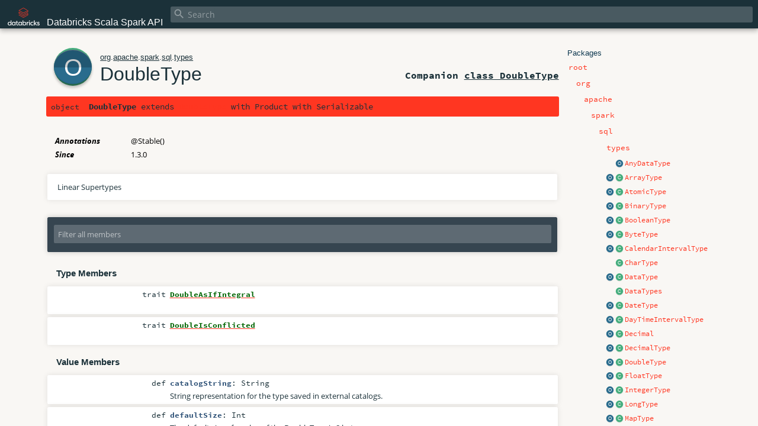

--- FILE ---
content_type: text/html
request_url: https://api-docs.databricks.com/scala/spark/latest/org/apache/spark/sql/types/DoubleType$.html
body_size: 6332
content:
<!DOCTYPE html >
<html>
        <head><script async src="https://www.googletagmanager.com/gtag/js?id=G-7CELSKZHYJ"></script> <script> 

   window.dataLayer = window.dataLayer || []; 

   function gtag(){dataLayer.push(arguments);} 

   gtag('js', new Date()); 

   gtag('config', 'G-7CELSKZHYJ'); 

</script>
          <meta http-equiv="X-UA-Compatible" content="IE=edge" />
          <meta name="viewport" content="width=device-width, initial-scale=1.0, maximum-scale=1.0, user-scalable=no" />
          <title>Databricks Scala Spark API   - org.apache.spark.sql.types.DoubleType</title>
          <meta name="description" content="Databricks Scala Spark API  - org.apache.spark.sql.types.DoubleType" />
          <meta name="keywords" content="Databricks Scala Spark API  org.apache.spark.sql.types.DoubleType" />
          <meta http-equiv="content-type" content="text/html; charset=UTF-8" />
          
      
      <link href="../../../../../lib/index.css" media="screen" type="text/css" rel="stylesheet" />
      <link href="../../../../../lib/template.css" media="screen" type="text/css" rel="stylesheet" />
      <link href="../../../../../lib/diagrams.css" media="screen" type="text/css" rel="stylesheet" id="diagrams-css" />
      <script type="text/javascript" src="../../../../../lib/jquery.min.js"></script>
      <script type="text/javascript" src="../../../../../lib/jquery.panzoom.min.js"></script>
      <script type="text/javascript" src="../../../../../lib/jquery.mousewheel.min.js"></script>
      <script type="text/javascript" src="../../../../../lib/index.js"></script>
      <script type="text/javascript" src="../../../../../index.js"></script>
      <script type="text/javascript" src="../../../../../lib/scheduler.js"></script>
      <script type="text/javascript" src="../../../../../lib/template.js"></script>
      
      <script type="text/javascript">
        /* this variable can be used by the JS to determine the path to the root document */
        var toRoot = '../../../../../';
      </script>
    
        </head>
        <body>
      <div id="search">
        <span id="doc-title"><img src="../../../../../lib/databricks-logo-reverse-stacked-dark.png" height="30px">&nbsp;&nbsp;&nbsp;Databricks Scala Spark API <span id="doc-version"></span></span>
        <span class="close-results"><span class="left">&lt;</span> Back</span>
        <div id="textfilter">
          <span class="input">
            <input autocapitalize="none" placeholder="Search" id="index-input" type="text" accesskey="/" />
            <i class="clear material-icons"></i>
            <i id="search-icon" class="material-icons"></i>
          </span>
        </div>
    </div>
      <div id="search-results">
        <div id="search-progress">
          <div id="progress-fill"></div>
        </div>
        <div id="results-content">
          <div id="entity-results"></div>
          <div id="member-results"></div>
        </div>
      </div>
      <div id="content-scroll-container" style="-webkit-overflow-scrolling: touch;">
        <div id="content-container" style="-webkit-overflow-scrolling: touch;">
          <div id="subpackage-spacer">
            <div id="packages">
              <h1>Packages</h1>
              <ul>
                <li name="_root_.root" visbl="pub" class="indented0 " data-isabs="false" fullComment="yes" group="Ungrouped">
      <a id="_root_"></a><a id="root:_root_"></a>
      <span class="permalink">
      <a href="../../../../../index.html" title="Permalink">
        <i class="material-icons"></i>
      </a>
    </span>
      <span class="modifier_kind">
        <span class="modifier"></span>
        <span class="kind">package</span>
      </span>
      <span class="symbol">
        <a title="" href="../../../../../index.html"><span class="name">root</span></a>
      </span>
      
      <div class="fullcomment"><dl class="attributes block"> <dt>Definition Classes</dt><dd><a href="../../../../../index.html" class="extype" name="_root_">root</a></dd></dl></div>
    </li><li name="_root_.org" visbl="pub" class="indented1 " data-isabs="false" fullComment="yes" group="Ungrouped">
      <a id="org"></a><a id="org:org"></a>
      <span class="permalink">
      <a href="../../../../../org/index.html" title="Permalink">
        <i class="material-icons"></i>
      </a>
    </span>
      <span class="modifier_kind">
        <span class="modifier"></span>
        <span class="kind">package</span>
      </span>
      <span class="symbol">
        <a title="" href="../../../../index.html"><span class="name">org</span></a>
      </span>
      
      <div class="fullcomment"><dl class="attributes block"> <dt>Definition Classes</dt><dd><a href="../../../../../index.html" class="extype" name="_root_">root</a></dd></dl></div>
    </li><li name="org.apache" visbl="pub" class="indented2 " data-isabs="false" fullComment="yes" group="Ungrouped">
      <a id="apache"></a><a id="apache:apache"></a>
      <span class="permalink">
      <a href="../../../../../org/apache/index.html" title="Permalink">
        <i class="material-icons"></i>
      </a>
    </span>
      <span class="modifier_kind">
        <span class="modifier"></span>
        <span class="kind">package</span>
      </span>
      <span class="symbol">
        <a title="" href="../../../index.html"><span class="name">apache</span></a>
      </span>
      
      <div class="fullcomment"><dl class="attributes block"> <dt>Definition Classes</dt><dd><a href="../../../../index.html" class="extype" name="org">org</a></dd></dl></div>
    </li><li name="org.apache.spark" visbl="pub" class="indented3 " data-isabs="false" fullComment="yes" group="Ungrouped">
      <a id="spark"></a><a id="spark:spark"></a>
      <span class="permalink">
      <a href="../../../../../org/apache/spark/index.html" title="Permalink">
        <i class="material-icons"></i>
      </a>
    </span>
      <span class="modifier_kind">
        <span class="modifier"></span>
        <span class="kind">package</span>
      </span>
      <span class="symbol">
        <a title="Core Spark functionality." href="../../index.html"><span class="name">spark</span></a>
      </span>
      
      <p class="shortcomment cmt">Core Spark functionality.</p><div class="fullcomment"><div class="comment cmt"><p>Core Spark functionality. <a href="../../SparkContext.html" class="extype" name="org.apache.spark.SparkContext">org.apache.spark.SparkContext</a> serves as the main entry point to
Spark, while <a href="../../rdd/RDD.html" class="extype" name="org.apache.spark.rdd.RDD">org.apache.spark.rdd.RDD</a> is the data type representing a distributed collection,
and provides most parallel operations.</p><p>In addition, <a href="../../rdd/PairRDDFunctions.html" class="extype" name="org.apache.spark.rdd.PairRDDFunctions">org.apache.spark.rdd.PairRDDFunctions</a> contains operations available only on RDDs
of key-value pairs, such as <code>groupByKey</code> and <code>join</code>; <a href="../../rdd/DoubleRDDFunctions.html" class="extype" name="org.apache.spark.rdd.DoubleRDDFunctions">org.apache.spark.rdd.DoubleRDDFunctions</a>
contains operations available only on RDDs of Doubles; and
<a href="../../rdd/SequenceFileRDDFunctions.html" class="extype" name="org.apache.spark.rdd.SequenceFileRDDFunctions">org.apache.spark.rdd.SequenceFileRDDFunctions</a> contains operations available on RDDs that can
be saved as SequenceFiles. These operations are automatically available on any RDD of the right
type (e.g. RDD[(Int, Int)] through implicit conversions.</p><p>Java programmers should reference the <a href="../../api/java/index.html" class="extype" name="org.apache.spark.api.java">org.apache.spark.api.java</a> package
for Spark programming APIs in Java.</p><p>Classes and methods marked with <span class="experimental badge" style="float: none;">
Experimental</span> are user-facing features which have not been officially adopted by the
Spark project. These are subject to change or removal in minor releases.</p><p>Classes and methods marked with <span class="developer badge" style="float: none;">
Developer API</span> are intended for advanced users want to extend Spark through lower
level interfaces. These are subject to changes or removal in minor releases.
</p></div><dl class="attributes block"> <dt>Definition Classes</dt><dd><a href="../../../index.html" class="extype" name="org.apache">apache</a></dd></dl></div>
    </li><li name="org.apache.spark.sql" visbl="pub" class="indented4 " data-isabs="false" fullComment="yes" group="Ungrouped">
      <a id="sql"></a><a id="sql:sql"></a>
      <span class="permalink">
      <a href="../../../../../org/apache/spark/sql/index.html" title="Permalink">
        <i class="material-icons"></i>
      </a>
    </span>
      <span class="modifier_kind">
        <span class="modifier"></span>
        <span class="kind">package</span>
      </span>
      <span class="symbol">
        <a title="Allows the execution of relational queries, including those expressed in SQL using Spark." href="../index.html"><span class="name">sql</span></a>
      </span>
      
      <p class="shortcomment cmt">Allows the execution of relational queries, including those expressed in SQL using Spark.</p><div class="fullcomment"><div class="comment cmt"><p>Allows the execution of relational queries, including those expressed in SQL using Spark.
</p></div><dl class="attributes block"> <dt>Definition Classes</dt><dd><a href="../../index.html" class="extype" name="org.apache.spark">spark</a></dd></dl></div>
    </li><li name="org.apache.spark.sql.types" visbl="pub" class="indented5 " data-isabs="false" fullComment="yes" group="Ungrouped">
      <a id="types"></a><a id="types:types"></a>
      <span class="permalink">
      <a href="../../../../../org/apache/spark/sql/types/index.html" title="Permalink">
        <i class="material-icons"></i>
      </a>
    </span>
      <span class="modifier_kind">
        <span class="modifier"></span>
        <span class="kind">package</span>
      </span>
      <span class="symbol">
        <a title="Contains a type system for attributes produced by relations, including complex types like structs, arrays and maps." href="index.html"><span class="name">types</span></a>
      </span>
      
      <p class="shortcomment cmt">Contains a type system for attributes produced by relations, including complex types like
structs, arrays and maps.</p><div class="fullcomment"><div class="comment cmt"><p>Contains a type system for attributes produced by relations, including complex types like
structs, arrays and maps.
</p></div><dl class="attributes block"> <dt>Definition Classes</dt><dd><a href="../index.html" class="extype" name="org.apache.spark.sql">sql</a></dd></dl></div>
    </li><li class="current-entities indented5">
                        <span class="separator"></span>
                        <a class="object" href="AnyDataType$.html" title="An AbstractDataType that matches any concrete data types."></a>
                        <a href="AnyDataType$.html" title="An AbstractDataType that matches any concrete data types.">AnyDataType</a>
                      </li><li class="current-entities indented5">
                        <a class="object" href="ArrayType$.html" title="Companion object for ArrayType."></a>
                        <a class="class" href="ArrayType.html" title="The data type for collections of multiple values."></a>
                        <a href="ArrayType.html" title="The data type for collections of multiple values.">ArrayType</a>
                      </li><li class="current-entities indented5">
                        <a class="object" href="AtomicType$.html" title=""></a>
                        <a class="class" href="AtomicType.html" title="An internal type used to represent everything that is not null, UDTs, arrays, structs, and maps."></a>
                        <a href="AtomicType.html" title="An internal type used to represent everything that is not null, UDTs, arrays, structs, and maps.">AtomicType</a>
                      </li><li class="current-entities indented5">
                        <a class="object" href="BinaryType$.html" title=""></a>
                        <a class="class" href="BinaryType.html" title="The data type representing Array[Byte] values."></a>
                        <a href="BinaryType.html" title="The data type representing Array[Byte] values.">BinaryType</a>
                      </li><li class="current-entities indented5">
                        <a class="object" href="BooleanType$.html" title=""></a>
                        <a class="class" href="BooleanType.html" title="The data type representing Boolean values."></a>
                        <a href="BooleanType.html" title="The data type representing Boolean values.">BooleanType</a>
                      </li><li class="current-entities indented5">
                        <a class="object" href="ByteType$.html" title=""></a>
                        <a class="class" href="ByteType.html" title="The data type representing Byte values."></a>
                        <a href="ByteType.html" title="The data type representing Byte values.">ByteType</a>
                      </li><li class="current-entities indented5">
                        <a class="object" href="CalendarIntervalType$.html" title=""></a>
                        <a class="class" href="CalendarIntervalType.html" title="The data type representing calendar intervals."></a>
                        <a href="CalendarIntervalType.html" title="The data type representing calendar intervals.">CalendarIntervalType</a>
                      </li><li class="current-entities indented5">
                        <span class="separator"></span>
                        <a class="class" href="CharType.html" title=""></a>
                        <a href="CharType.html" title="">CharType</a>
                      </li><li class="current-entities indented5">
                        <a class="object" href="DataType$.html" title=""></a>
                        <a class="class" href="DataType.html" title="The base type of all Spark SQL data types."></a>
                        <a href="DataType.html" title="The base type of all Spark SQL data types.">DataType</a>
                      </li><li class="current-entities indented5">
                        <span class="separator"></span>
                        <a class="class" href="DataTypes.html" title=""></a>
                        <a href="DataTypes.html" title="">DataTypes</a>
                      </li><li class="current-entities indented5">
                        <a class="object" href="DateType$.html" title="The companion case object and the DateType class is separated so the companion object also subclasses the class."></a>
                        <a class="class" href="DateType.html" title="The date type represents a valid date in the proleptic Gregorian calendar."></a>
                        <a href="DateType.html" title="The date type represents a valid date in the proleptic Gregorian calendar.">DateType</a>
                      </li><li class="current-entities indented5">
                        <a class="object" href="DayTimeIntervalType$.html" title="Extra factory methods and pattern matchers for DayTimeIntervalType."></a>
                        <a class="class" href="DayTimeIntervalType.html" title="The type represents day-time intervals of the SQL standard."></a>
                        <a href="DayTimeIntervalType.html" title="The type represents day-time intervals of the SQL standard.">DayTimeIntervalType</a>
                      </li><li class="current-entities indented5">
                        <a class="object" href="Decimal$.html" title=""></a>
                        <a class="class" href="Decimal.html" title="A mutable implementation of BigDecimal that can hold a Long if values are small enough."></a>
                        <a href="Decimal.html" title="A mutable implementation of BigDecimal that can hold a Long if values are small enough.">Decimal</a>
                      </li><li class="current-entities indented5">
                        <a class="object" href="DecimalType$.html" title="Extra factory methods and pattern matchers for Decimals."></a>
                        <a class="class" href="DecimalType.html" title="The data type representing java.math.BigDecimal values."></a>
                        <a href="DecimalType.html" title="The data type representing java.math.BigDecimal values.">DecimalType</a>
                      </li><li class="current-entities indented5">
                        <a class="object" href="" title=""></a>
                        <a class="class" href="DoubleType.html" title="The data type representing Double values."></a>
                        <a href="DoubleType.html" title="The data type representing Double values.">DoubleType</a>
                      </li><li class="current-entities indented5">
                        <a class="object" href="FloatType$.html" title=""></a>
                        <a class="class" href="FloatType.html" title="The data type representing Float values."></a>
                        <a href="FloatType.html" title="The data type representing Float values.">FloatType</a>
                      </li><li class="current-entities indented5">
                        <a class="object" href="IntegerType$.html" title=""></a>
                        <a class="class" href="IntegerType.html" title="The data type representing Int values."></a>
                        <a href="IntegerType.html" title="The data type representing Int values.">IntegerType</a>
                      </li><li class="current-entities indented5">
                        <a class="object" href="LongType$.html" title=""></a>
                        <a class="class" href="LongType.html" title="The data type representing Long values."></a>
                        <a href="LongType.html" title="The data type representing Long values.">LongType</a>
                      </li><li class="current-entities indented5">
                        <a class="object" href="MapType$.html" title=""></a>
                        <a class="class" href="MapType.html" title="The data type for Maps."></a>
                        <a href="MapType.html" title="The data type for Maps.">MapType</a>
                      </li><li class="current-entities indented5">
                        <a class="object" href="Metadata$.html" title=""></a>
                        <a class="class" href="Metadata.html" title="Metadata is a wrapper over Map[String, Any] that limits the value type to simple ones: Boolean, Long, Double, String, Metadata, Array[Boolean], Array[Long], Array[Double], Array[String], and Array[Metadata]."></a>
                        <a href="Metadata.html" title="Metadata is a wrapper over Map[String, Any] that limits the value type to simple ones: Boolean, Long, Double, String, Metadata, Array[Boolean], Array[Long], Array[Double], Array[String], and Array[Metadata].">Metadata</a>
                      </li><li class="current-entities indented5">
                        <span class="separator"></span>
                        <a class="class" href="MetadataBuilder.html" title="Builder for Metadata."></a>
                        <a href="MetadataBuilder.html" title="Builder for Metadata.">MetadataBuilder</a>
                      </li><li class="current-entities indented5">
                        <a class="object" href="NullType$.html" title=""></a>
                        <a class="class" href="NullType.html" title="The data type representing NULL values."></a>
                        <a href="NullType.html" title="The data type representing NULL values.">NullType</a>
                      </li><li class="current-entities indented5">
                        <span class="separator"></span>
                        <a class="class" href="NumericType.html" title="Numeric data types."></a>
                        <a href="NumericType.html" title="Numeric data types.">NumericType</a>
                      </li><li class="current-entities indented5">
                        <a class="object" href="ObjectType$.html" title=""></a>
                        <a class="class" href="ObjectType.html" title="Represents a JVM object that is passing through Spark SQL expression evaluation."></a>
                        <a href="ObjectType.html" title="Represents a JVM object that is passing through Spark SQL expression evaluation.">ObjectType</a>
                      </li><li class="current-entities indented5">
                        <span class="separator"></span>
                        <a class="class" href="SQLUserDefinedType.html" title=""></a>
                        <a href="SQLUserDefinedType.html" title="">SQLUserDefinedType</a>
                      </li><li class="current-entities indented5">
                        <a class="object" href="ShortType$.html" title=""></a>
                        <a class="class" href="ShortType.html" title="The data type representing Short values."></a>
                        <a href="ShortType.html" title="The data type representing Short values.">ShortType</a>
                      </li><li class="current-entities indented5">
                        <a class="object" href="StringType$.html" title=""></a>
                        <a class="class" href="StringType.html" title="The data type representing String values."></a>
                        <a href="StringType.html" title="The data type representing String values.">StringType</a>
                      </li><li class="current-entities indented5">
                        <span class="separator"></span>
                        <a class="class" href="StructField.html" title="A field inside a StructType."></a>
                        <a href="StructField.html" title="A field inside a StructType.">StructField</a>
                      </li><li class="current-entities indented5">
                        <a class="object" href="StructType$.html" title=""></a>
                        <a class="class" href="StructType.html" title="A StructType object can be constructed by"></a>
                        <a href="StructType.html" title="A StructType object can be constructed by">StructType</a>
                      </li><li class="current-entities indented5">
                        <a class="object" href="TimestampNTZType$.html" title="The companion case object and its class is separated so the companion object also subclasses the TimestampNTZType class."></a>
                        <a class="class" href="TimestampNTZType.html" title="The timestamp without time zone type represents a local time in microsecond precision, which is independent of time zone."></a>
                        <a href="TimestampNTZType.html" title="The timestamp without time zone type represents a local time in microsecond precision, which is independent of time zone.">TimestampNTZType</a>
                      </li><li class="current-entities indented5">
                        <a class="object" href="TimestampType$.html" title="The companion case object and its class is separated so the companion object also subclasses the TimestampType class."></a>
                        <a class="class" href="TimestampType.html" title="The timestamp type represents a time instant in microsecond precision."></a>
                        <a href="TimestampType.html" title="The timestamp type represents a time instant in microsecond precision.">TimestampType</a>
                      </li><li class="current-entities indented5">
                        <span class="separator"></span>
                        <a class="object" href="UDTRegistration$.html" title="This object keeps the mappings between user classes and their User Defined Types (UDTs)."></a>
                        <a href="UDTRegistration$.html" title="This object keeps the mappings between user classes and their User Defined Types (UDTs).">UDTRegistration</a>
                      </li><li class="current-entities indented5">
                        <span class="separator"></span>
                        <a class="class" href="UserDefinedType.html" title="The data type for User Defined Types (UDTs)."></a>
                        <a href="UserDefinedType.html" title="The data type for User Defined Types (UDTs).">UserDefinedType</a>
                      </li><li class="current-entities indented5">
                        <span class="separator"></span>
                        <a class="class" href="VarcharType.html" title=""></a>
                        <a href="VarcharType.html" title="">VarcharType</a>
                      </li><li class="current-entities indented5">
                        <a class="object" href="YearMonthIntervalType$.html" title="Extra factory methods and pattern matchers for YearMonthIntervalType."></a>
                        <a class="class" href="YearMonthIntervalType.html" title="The type represents year-month intervals of the SQL standard."></a>
                        <a href="YearMonthIntervalType.html" title="The type represents year-month intervals of the SQL standard.">YearMonthIntervalType</a>
                      </li>
              </ul>
            </div>
          </div>
          <div id="content">
            <body class="object value">
      <div id="definition">
        <a href="DoubleType.html" title="See companion class"><div class="big-circle object-companion-class">o</div></a>
        <p id="owner"><a href="../../../../index.html" class="extype" name="org">org</a>.<a href="../../../index.html" class="extype" name="org.apache">apache</a>.<a href="../../index.html" class="extype" name="org.apache.spark">spark</a>.<a href="../index.html" class="extype" name="org.apache.spark.sql">sql</a>.<a href="index.html" class="extype" name="org.apache.spark.sql.types">types</a></p>
        <h1><a href="DoubleType.html" title="See companion class">DoubleType</a><span class="permalink">
      <a href="../../../../../org/apache/spark/sql/types/DoubleType$.html" title="Permalink">
        <i class="material-icons"></i>
      </a>
    </span></h1>
        <h3><span class="morelinks"><div>
            Companion <a href="DoubleType.html" title="See companion class">class DoubleType</a>
          </div></span></h3>
      </div>

      <h4 id="signature" class="signature">
      <span class="modifier_kind">
        <span class="modifier"></span>
        <span class="kind">object</span>
      </span>
      <span class="symbol">
        <span class="name">DoubleType</span><span class="result"> extends <a href="DoubleType.html" class="extype" name="org.apache.spark.sql.types.DoubleType">DoubleType</a> with <span class="extype" name="scala.Product">Product</span> with <span class="extype" name="scala.Serializable">Serializable</span></span>
      </span>
      </h4>

      
          <div id="comment" class="fullcommenttop"><div class="comment cmt"></div><dl class="attributes block"> <dt>Annotations</dt><dd>
                <span class="name">@Stable</span><span class="args">()</span>
              
        </dd><dt>Since</dt><dd><p>1.3.0</p></dd></dl><div class="toggleContainer block">
          <span class="toggle">
            Linear Supertypes
          </span>
          <div class="superTypes hiddenContent"><span class="extype" name="scala.Serializable">Serializable</span>, <span class="extype" name="java.io.Serializable">Serializable</span>, <span class="extype" name="scala.Product">Product</span>, <span class="extype" name="scala.Equals">Equals</span>, <a href="DoubleType.html" class="extype" name="org.apache.spark.sql.types.DoubleType">DoubleType</a>, <span class="extype" name="org.apache.spark.sql.types.FractionalType">FractionalType</span>, <a href="NumericType.html" class="extype" name="org.apache.spark.sql.types.NumericType">NumericType</a>, <a href="AtomicType.html" class="extype" name="org.apache.spark.sql.types.AtomicType">AtomicType</a>, <a href="DataType.html" class="extype" name="org.apache.spark.sql.types.DataType">DataType</a>, <span class="extype" name="org.apache.spark.sql.types.AbstractDataType">AbstractDataType</span>, <a href="../../../../../scala/index.html#AnyRef=Object" class="extmbr" name="scala.AnyRef">AnyRef</a>, <span class="extype" name="scala.Any">Any</span></div>
        </div></div>
        

      <div id="mbrsel">
        <div class="toggle"></div>
        <div id="memberfilter">
          <i class="material-icons arrow"></i>
          <span class="input">
            <input id="mbrsel-input" placeholder="Filter all members" type="text" accesskey="/" />
          </span>
          <i class="clear material-icons"></i>
        </div>
        <div id="filterby">
          <div id="order">
            <span class="filtertype">Ordering</span>
            <ol>
              
              <li class="alpha in"><span>Alphabetic</span></li>
              <li class="inherit out"><span>By Inheritance</span></li>
            </ol>
          </div>
          <div class="ancestors">
                  <span class="filtertype">Inherited<br />
                  </span>
                  <ol id="linearization">
                    <li class="in" name="org.apache.spark.sql.types.DoubleType"><span>DoubleType</span></li><li class="in" name="scala.Serializable"><span>Serializable</span></li><li class="in" name="java.io.Serializable"><span>Serializable</span></li><li class="in" name="scala.Product"><span>Product</span></li><li class="in" name="scala.Equals"><span>Equals</span></li><li class="in" name="org.apache.spark.sql.types.DoubleType"><span>DoubleType</span></li><li class="in" name="org.apache.spark.sql.types.FractionalType"><span>FractionalType</span></li><li class="in" name="org.apache.spark.sql.types.NumericType"><span>NumericType</span></li><li class="in" name="org.apache.spark.sql.types.AtomicType"><span>AtomicType</span></li><li class="in" name="org.apache.spark.sql.types.DataType"><span>DataType</span></li><li class="in" name="org.apache.spark.sql.types.AbstractDataType"><span>AbstractDataType</span></li><li class="in" name="scala.AnyRef"><span>AnyRef</span></li><li class="in" name="scala.Any"><span>Any</span></li>
                  </ol>
                </div><div class="ancestors">
              <span class="filtertype"></span>
              <ol>
                <li class="hideall out"><span>Hide All</span></li>
                <li class="showall in"><span>Show All</span></li>
              </ol>
            </div>
          <div id="visbl">
              <span class="filtertype">Visibility</span>
              <ol><li class="public in"><span>Public</span></li><li class="all out"><span>All</span></li></ol>
            </div>
        </div>
      </div>

      <div id="template">
        <div id="allMembers">
        

        <div id="types" class="types members">
              <h3>Type Members</h3>
              <ol><li name="org.apache.spark.sql.types.DoubleType.DoubleAsIfIntegral" visbl="pub" class="indented0 " data-isabs="true" fullComment="no" group="Ungrouped">
      <a id="DoubleAsIfIntegralextendsDoubleType.DoubleIsConflictedwithIntegral[Double]"></a><a id="DoubleAsIfIntegral:DoubleAsIfIntegral"></a>
      <span class="permalink">
      <a href="../../../../../org/apache/spark/sql/types/DoubleType$$DoubleAsIfIntegral.html" title="Permalink">
        <i class="material-icons"></i>
      </a>
    </span>
      <span class="modifier_kind">
        <span class="modifier"></span>
        <span class="kind">trait</span>
      </span>
      <span class="symbol">
        <a title="" href="DoubleType$$DoubleAsIfIntegral.html"><span class="name">DoubleAsIfIntegral</span></a><span class="result"> extends <a href="DoubleType$$DoubleIsConflicted.html" class="extype" name="org.apache.spark.sql.types.DoubleType.DoubleIsConflicted">DoubleIsConflicted</a> with <a href="../../../../../scala/index.html#Integral[T]=scala.math.Integral[T]" class="extmbr" name="scala.Integral">Integral</a>[<span class="extype" name="scala.Double">Double</span>]</span>
      </span>
      
      
    </li><li name="org.apache.spark.sql.types.DoubleType.DoubleIsConflicted" visbl="pub" class="indented0 " data-isabs="true" fullComment="no" group="Ungrouped">
      <a id="DoubleIsConflictedextendsNumeric[Double]"></a><a id="DoubleIsConflicted:DoubleIsConflicted"></a>
      <span class="permalink">
      <a href="../../../../../org/apache/spark/sql/types/DoubleType$$DoubleIsConflicted.html" title="Permalink">
        <i class="material-icons"></i>
      </a>
    </span>
      <span class="modifier_kind">
        <span class="modifier"></span>
        <span class="kind">trait</span>
      </span>
      <span class="symbol">
        <a title="" href="DoubleType$$DoubleIsConflicted.html"><span class="name">DoubleIsConflicted</span></a><span class="result"> extends <span class="extype" name="scala.math.Numeric">Numeric</span>[<span class="extype" name="scala.Double">Double</span>]</span>
      </span>
      
      
    </li></ol>
            </div>

        

        <div class="values members">
              <h3>Value Members</h3>
              <ol>
                <li name="scala.AnyRef#!=" visbl="pub" class="indented0 " data-isabs="false" fullComment="yes" group="Ungrouped">
      <a id="!=(x$1:Any):Boolean"></a><a id="!=(Any):Boolean"></a>
      <span class="permalink">
      <a href="../../../../../org/apache/spark/sql/types/DoubleType$.html#!=(x$1:Any):Boolean" title="Permalink">
        <i class="material-icons"></i>
      </a>
    </span>
      <span class="modifier_kind">
        <span class="modifier">final </span>
        <span class="kind">def</span>
      </span>
      <span class="symbol">
        <span title="gt4s: $bang$eq" class="name">!=</span><span class="params">(<span name="arg0">arg0: <span class="extype" name="scala.Any">Any</span></span>)</span><span class="result">: <span class="extype" name="scala.Boolean">Boolean</span></span>
      </span>
      
      <div class="fullcomment"><dl class="attributes block"> <dt>Definition Classes</dt><dd>AnyRef → Any</dd></dl></div>
    </li><li name="scala.AnyRef###" visbl="pub" class="indented0 " data-isabs="false" fullComment="yes" group="Ungrouped">
      <a id="##():Int"></a>
      <span class="permalink">
      <a href="../../../../../org/apache/spark/sql/types/DoubleType$.html###():Int" title="Permalink">
        <i class="material-icons"></i>
      </a>
    </span>
      <span class="modifier_kind">
        <span class="modifier">final </span>
        <span class="kind">def</span>
      </span>
      <span class="symbol">
        <span title="gt4s: $hash$hash" class="name">##</span><span class="params">()</span><span class="result">: <span class="extype" name="scala.Int">Int</span></span>
      </span>
      
      <div class="fullcomment"><dl class="attributes block"> <dt>Definition Classes</dt><dd>AnyRef → Any</dd></dl></div>
    </li><li name="scala.AnyRef#==" visbl="pub" class="indented0 " data-isabs="false" fullComment="yes" group="Ungrouped">
      <a id="==(x$1:Any):Boolean"></a><a id="==(Any):Boolean"></a>
      <span class="permalink">
      <a href="../../../../../org/apache/spark/sql/types/DoubleType$.html#==(x$1:Any):Boolean" title="Permalink">
        <i class="material-icons"></i>
      </a>
    </span>
      <span class="modifier_kind">
        <span class="modifier">final </span>
        <span class="kind">def</span>
      </span>
      <span class="symbol">
        <span title="gt4s: $eq$eq" class="name">==</span><span class="params">(<span name="arg0">arg0: <span class="extype" name="scala.Any">Any</span></span>)</span><span class="result">: <span class="extype" name="scala.Boolean">Boolean</span></span>
      </span>
      
      <div class="fullcomment"><dl class="attributes block"> <dt>Definition Classes</dt><dd>AnyRef → Any</dd></dl></div>
    </li><li name="scala.Any#asInstanceOf" visbl="pub" class="indented0 " data-isabs="false" fullComment="yes" group="Ungrouped">
      <a id="asInstanceOf[T0]:T0"></a>
      <span class="permalink">
      <a href="../../../../../org/apache/spark/sql/types/DoubleType$.html#asInstanceOf[T0]:T0" title="Permalink">
        <i class="material-icons"></i>
      </a>
    </span>
      <span class="modifier_kind">
        <span class="modifier">final </span>
        <span class="kind">def</span>
      </span>
      <span class="symbol">
        <span class="name">asInstanceOf</span><span class="tparams">[<span name="T0">T0</span>]</span><span class="result">: <span class="extype" name="scala.Any.asInstanceOf.T0">T0</span></span>
      </span>
      
      <div class="fullcomment"><dl class="attributes block"> <dt>Definition Classes</dt><dd>Any</dd></dl></div>
    </li><li name="org.apache.spark.sql.types.DataType#catalogString" visbl="pub" class="indented0 " data-isabs="false" fullComment="yes" group="Ungrouped">
      <a id="catalogString:String"></a>
      <span class="permalink">
      <a href="../../../../../org/apache/spark/sql/types/DoubleType$.html#catalogString:String" title="Permalink">
        <i class="material-icons"></i>
      </a>
    </span>
      <span class="modifier_kind">
        <span class="modifier"></span>
        <span class="kind">def</span>
      </span>
      <span class="symbol">
        <span class="name">catalogString</span><span class="result">: <span class="extype" name="scala.Predef.String">String</span></span>
      </span>
      
      <p class="shortcomment cmt">String representation for the type saved in external catalogs.</p><div class="fullcomment"><div class="comment cmt"><p>String representation for the type saved in external catalogs.</p></div><dl class="attributes block"> <dt>Definition Classes</dt><dd><a href="DataType.html" class="extype" name="org.apache.spark.sql.types.DataType">DataType</a></dd></dl></div>
    </li><li name="scala.AnyRef#clone" visbl="prt" class="indented0 " data-isabs="false" fullComment="yes" group="Ungrouped">
      <a id="clone():Object"></a><a id="clone():AnyRef"></a>
      <span class="permalink">
      <a href="../../../../../org/apache/spark/sql/types/DoubleType$.html#clone():Object" title="Permalink">
        <i class="material-icons"></i>
      </a>
    </span>
      <span class="modifier_kind">
        <span class="modifier"></span>
        <span class="kind">def</span>
      </span>
      <span class="symbol">
        <span class="name">clone</span><span class="params">()</span><span class="result">: <a href="../../../../../scala/index.html#AnyRef=Object" class="extmbr" name="scala.AnyRef">AnyRef</a></span>
      </span>
      
      <div class="fullcomment"><dl class="attributes block"> <dt>Attributes</dt><dd>protected[<span class="extype" name="java.lang">lang</span>] </dd><dt>Definition Classes</dt><dd>AnyRef</dd><dt>Annotations</dt><dd>
                <span class="name">@throws</span><span class="args">(<span>
      
      <span class="defval" name="classOf[java.lang.CloneNotSupportedException]">...</span>
    </span>)</span>
              
                <span class="name">@native</span><span class="args">()</span>
              
        </dd></dl></div>
    </li><li name="org.apache.spark.sql.types.DoubleType#defaultSize" visbl="pub" class="indented0 " data-isabs="false" fullComment="yes" group="Ungrouped">
      <a id="defaultSize:Int"></a>
      <span class="permalink">
      <a href="../../../../../org/apache/spark/sql/types/DoubleType$.html#defaultSize:Int" title="Permalink">
        <i class="material-icons"></i>
      </a>
    </span>
      <span class="modifier_kind">
        <span class="modifier"></span>
        <span class="kind">def</span>
      </span>
      <span class="symbol">
        <span class="name">defaultSize</span><span class="result">: <span class="extype" name="scala.Int">Int</span></span>
      </span>
      
      <p class="shortcomment cmt">The default size of a value of the DoubleType is 8 bytes.</p><div class="fullcomment"><div class="comment cmt"><p>The default size of a value of the DoubleType is 8 bytes.
</p></div><dl class="attributes block"> <dt>Definition Classes</dt><dd><a href="DoubleType.html" class="extype" name="org.apache.spark.sql.types.DoubleType">DoubleType</a> → <a href="DataType.html" class="extype" name="org.apache.spark.sql.types.DataType">DataType</a></dd></dl></div>
    </li><li name="scala.AnyRef#eq" visbl="pub" class="indented0 " data-isabs="false" fullComment="yes" group="Ungrouped">
      <a id="eq(x$1:AnyRef):Boolean"></a><a id="eq(AnyRef):Boolean"></a>
      <span class="permalink">
      <a href="../../../../../org/apache/spark/sql/types/DoubleType$.html#eq(x$1:AnyRef):Boolean" title="Permalink">
        <i class="material-icons"></i>
      </a>
    </span>
      <span class="modifier_kind">
        <span class="modifier">final </span>
        <span class="kind">def</span>
      </span>
      <span class="symbol">
        <span class="name">eq</span><span class="params">(<span name="arg0">arg0: <a href="../../../../../scala/index.html#AnyRef=Object" class="extmbr" name="scala.AnyRef">AnyRef</a></span>)</span><span class="result">: <span class="extype" name="scala.Boolean">Boolean</span></span>
      </span>
      
      <div class="fullcomment"><dl class="attributes block"> <dt>Definition Classes</dt><dd>AnyRef</dd></dl></div>
    </li><li name="scala.AnyRef#equals" visbl="pub" class="indented0 " data-isabs="false" fullComment="yes" group="Ungrouped">
      <a id="equals(x$1:Any):Boolean"></a><a id="equals(Any):Boolean"></a>
      <span class="permalink">
      <a href="../../../../../org/apache/spark/sql/types/DoubleType$.html#equals(x$1:Any):Boolean" title="Permalink">
        <i class="material-icons"></i>
      </a>
    </span>
      <span class="modifier_kind">
        <span class="modifier"></span>
        <span class="kind">def</span>
      </span>
      <span class="symbol">
        <span class="name">equals</span><span class="params">(<span name="arg0">arg0: <span class="extype" name="scala.Any">Any</span></span>)</span><span class="result">: <span class="extype" name="scala.Boolean">Boolean</span></span>
      </span>
      
      <div class="fullcomment"><dl class="attributes block"> <dt>Definition Classes</dt><dd>AnyRef → Any</dd></dl></div>
    </li><li name="scala.AnyRef#finalize" visbl="prt" class="indented0 " data-isabs="false" fullComment="yes" group="Ungrouped">
      <a id="finalize():Unit"></a>
      <span class="permalink">
      <a href="../../../../../org/apache/spark/sql/types/DoubleType$.html#finalize():Unit" title="Permalink">
        <i class="material-icons"></i>
      </a>
    </span>
      <span class="modifier_kind">
        <span class="modifier"></span>
        <span class="kind">def</span>
      </span>
      <span class="symbol">
        <span class="name">finalize</span><span class="params">()</span><span class="result">: <span class="extype" name="scala.Unit">Unit</span></span>
      </span>
      
      <div class="fullcomment"><dl class="attributes block"> <dt>Attributes</dt><dd>protected[<span class="extype" name="java.lang">lang</span>] </dd><dt>Definition Classes</dt><dd>AnyRef</dd><dt>Annotations</dt><dd>
                <span class="name">@throws</span><span class="args">(<span>
      
      <span class="symbol">classOf[java.lang.Throwable]</span>
    </span>)</span>
              
        </dd></dl></div>
    </li><li name="scala.AnyRef#getClass" visbl="pub" class="indented0 " data-isabs="false" fullComment="yes" group="Ungrouped">
      <a id="getClass():Class[_]"></a>
      <span class="permalink">
      <a href="../../../../../org/apache/spark/sql/types/DoubleType$.html#getClass():Class[_]" title="Permalink">
        <i class="material-icons"></i>
      </a>
    </span>
      <span class="modifier_kind">
        <span class="modifier">final </span>
        <span class="kind">def</span>
      </span>
      <span class="symbol">
        <span class="name">getClass</span><span class="params">()</span><span class="result">: <span class="extype" name="java.lang.Class">Class</span>[_]</span>
      </span>
      
      <div class="fullcomment"><dl class="attributes block"> <dt>Definition Classes</dt><dd>AnyRef → Any</dd><dt>Annotations</dt><dd>
                <span class="name">@native</span><span class="args">()</span>
              
        </dd></dl></div>
    </li><li name="scala.Any#isInstanceOf" visbl="pub" class="indented0 " data-isabs="false" fullComment="yes" group="Ungrouped">
      <a id="isInstanceOf[T0]:Boolean"></a>
      <span class="permalink">
      <a href="../../../../../org/apache/spark/sql/types/DoubleType$.html#isInstanceOf[T0]:Boolean" title="Permalink">
        <i class="material-icons"></i>
      </a>
    </span>
      <span class="modifier_kind">
        <span class="modifier">final </span>
        <span class="kind">def</span>
      </span>
      <span class="symbol">
        <span class="name">isInstanceOf</span><span class="tparams">[<span name="T0">T0</span>]</span><span class="result">: <span class="extype" name="scala.Boolean">Boolean</span></span>
      </span>
      
      <div class="fullcomment"><dl class="attributes block"> <dt>Definition Classes</dt><dd>Any</dd></dl></div>
    </li><li name="org.apache.spark.sql.types.DataType#json" visbl="pub" class="indented0 " data-isabs="false" fullComment="yes" group="Ungrouped">
      <a id="json:String"></a>
      <span class="permalink">
      <a href="../../../../../org/apache/spark/sql/types/DoubleType$.html#json:String" title="Permalink">
        <i class="material-icons"></i>
      </a>
    </span>
      <span class="modifier_kind">
        <span class="modifier"></span>
        <span class="kind">def</span>
      </span>
      <span class="symbol">
        <span class="name">json</span><span class="result">: <span class="extype" name="scala.Predef.String">String</span></span>
      </span>
      
      <p class="shortcomment cmt">The compact JSON representation of this data type.</p><div class="fullcomment"><div class="comment cmt"><p>The compact JSON representation of this data type.</p></div><dl class="attributes block"> <dt>Definition Classes</dt><dd><a href="DataType.html" class="extype" name="org.apache.spark.sql.types.DataType">DataType</a></dd></dl></div>
    </li><li name="scala.AnyRef#ne" visbl="pub" class="indented0 " data-isabs="false" fullComment="yes" group="Ungrouped">
      <a id="ne(x$1:AnyRef):Boolean"></a><a id="ne(AnyRef):Boolean"></a>
      <span class="permalink">
      <a href="../../../../../org/apache/spark/sql/types/DoubleType$.html#ne(x$1:AnyRef):Boolean" title="Permalink">
        <i class="material-icons"></i>
      </a>
    </span>
      <span class="modifier_kind">
        <span class="modifier">final </span>
        <span class="kind">def</span>
      </span>
      <span class="symbol">
        <span class="name">ne</span><span class="params">(<span name="arg0">arg0: <a href="../../../../../scala/index.html#AnyRef=Object" class="extmbr" name="scala.AnyRef">AnyRef</a></span>)</span><span class="result">: <span class="extype" name="scala.Boolean">Boolean</span></span>
      </span>
      
      <div class="fullcomment"><dl class="attributes block"> <dt>Definition Classes</dt><dd>AnyRef</dd></dl></div>
    </li><li name="scala.AnyRef#notify" visbl="pub" class="indented0 " data-isabs="false" fullComment="yes" group="Ungrouped">
      <a id="notify():Unit"></a>
      <span class="permalink">
      <a href="../../../../../org/apache/spark/sql/types/DoubleType$.html#notify():Unit" title="Permalink">
        <i class="material-icons"></i>
      </a>
    </span>
      <span class="modifier_kind">
        <span class="modifier">final </span>
        <span class="kind">def</span>
      </span>
      <span class="symbol">
        <span class="name">notify</span><span class="params">()</span><span class="result">: <span class="extype" name="scala.Unit">Unit</span></span>
      </span>
      
      <div class="fullcomment"><dl class="attributes block"> <dt>Definition Classes</dt><dd>AnyRef</dd><dt>Annotations</dt><dd>
                <span class="name">@native</span><span class="args">()</span>
              
        </dd></dl></div>
    </li><li name="scala.AnyRef#notifyAll" visbl="pub" class="indented0 " data-isabs="false" fullComment="yes" group="Ungrouped">
      <a id="notifyAll():Unit"></a>
      <span class="permalink">
      <a href="../../../../../org/apache/spark/sql/types/DoubleType$.html#notifyAll():Unit" title="Permalink">
        <i class="material-icons"></i>
      </a>
    </span>
      <span class="modifier_kind">
        <span class="modifier">final </span>
        <span class="kind">def</span>
      </span>
      <span class="symbol">
        <span class="name">notifyAll</span><span class="params">()</span><span class="result">: <span class="extype" name="scala.Unit">Unit</span></span>
      </span>
      
      <div class="fullcomment"><dl class="attributes block"> <dt>Definition Classes</dt><dd>AnyRef</dd><dt>Annotations</dt><dd>
                <span class="name">@native</span><span class="args">()</span>
              
        </dd></dl></div>
    </li><li name="org.apache.spark.sql.types.DataType#prettyJson" visbl="pub" class="indented0 " data-isabs="false" fullComment="yes" group="Ungrouped">
      <a id="prettyJson:String"></a>
      <span class="permalink">
      <a href="../../../../../org/apache/spark/sql/types/DoubleType$.html#prettyJson:String" title="Permalink">
        <i class="material-icons"></i>
      </a>
    </span>
      <span class="modifier_kind">
        <span class="modifier"></span>
        <span class="kind">def</span>
      </span>
      <span class="symbol">
        <span class="name">prettyJson</span><span class="result">: <span class="extype" name="scala.Predef.String">String</span></span>
      </span>
      
      <p class="shortcomment cmt">The pretty (i.e.</p><div class="fullcomment"><div class="comment cmt"><p>The pretty (i.e. indented) JSON representation of this data type.</p></div><dl class="attributes block"> <dt>Definition Classes</dt><dd><a href="DataType.html" class="extype" name="org.apache.spark.sql.types.DataType">DataType</a></dd></dl></div>
    </li><li name="org.apache.spark.sql.types.DataType#simpleString" visbl="pub" class="indented0 " data-isabs="false" fullComment="yes" group="Ungrouped">
      <a id="simpleString:String"></a>
      <span class="permalink">
      <a href="../../../../../org/apache/spark/sql/types/DoubleType$.html#simpleString:String" title="Permalink">
        <i class="material-icons"></i>
      </a>
    </span>
      <span class="modifier_kind">
        <span class="modifier"></span>
        <span class="kind">def</span>
      </span>
      <span class="symbol">
        <span class="name">simpleString</span><span class="result">: <span class="extype" name="scala.Predef.String">String</span></span>
      </span>
      
      <p class="shortcomment cmt">Readable string representation for the type.</p><div class="fullcomment"><div class="comment cmt"><p>Readable string representation for the type.</p></div><dl class="attributes block"> <dt>Definition Classes</dt><dd><a href="DataType.html" class="extype" name="org.apache.spark.sql.types.DataType">DataType</a> → AbstractDataType</dd></dl></div>
    </li><li name="org.apache.spark.sql.types.DataType#sql" visbl="pub" class="indented0 " data-isabs="false" fullComment="yes" group="Ungrouped">
      <a id="sql:String"></a>
      <span class="permalink">
      <a href="../../../../../org/apache/spark/sql/types/DoubleType$.html#sql:String" title="Permalink">
        <i class="material-icons"></i>
      </a>
    </span>
      <span class="modifier_kind">
        <span class="modifier"></span>
        <span class="kind">def</span>
      </span>
      <span class="symbol">
        <span class="name">sql</span><span class="result">: <span class="extype" name="scala.Predef.String">String</span></span>
      </span>
      
      <div class="fullcomment"><dl class="attributes block"> <dt>Definition Classes</dt><dd><a href="DataType.html" class="extype" name="org.apache.spark.sql.types.DataType">DataType</a></dd></dl></div>
    </li><li name="scala.AnyRef#synchronized" visbl="pub" class="indented0 " data-isabs="false" fullComment="yes" group="Ungrouped">
      <a id="synchronized[T0](x$1:=&gt;T0):T0"></a><a id="synchronized[T0](⇒T0):T0"></a>
      <span class="permalink">
      <a href="../../../../../org/apache/spark/sql/types/DoubleType$.html#synchronized[T0](x$1:=&gt;T0):T0" title="Permalink">
        <i class="material-icons"></i>
      </a>
    </span>
      <span class="modifier_kind">
        <span class="modifier">final </span>
        <span class="kind">def</span>
      </span>
      <span class="symbol">
        <span class="name">synchronized</span><span class="tparams">[<span name="T0">T0</span>]</span><span class="params">(<span name="arg0">arg0: ⇒ <span class="extype" name="java.lang.AnyRef.synchronized.T0">T0</span></span>)</span><span class="result">: <span class="extype" name="java.lang.AnyRef.synchronized.T0">T0</span></span>
      </span>
      
      <div class="fullcomment"><dl class="attributes block"> <dt>Definition Classes</dt><dd>AnyRef</dd></dl></div>
    </li><li name="org.apache.spark.sql.types.DataType#typeName" visbl="pub" class="indented0 " data-isabs="false" fullComment="yes" group="Ungrouped">
      <a id="typeName:String"></a>
      <span class="permalink">
      <a href="../../../../../org/apache/spark/sql/types/DoubleType$.html#typeName:String" title="Permalink">
        <i class="material-icons"></i>
      </a>
    </span>
      <span class="modifier_kind">
        <span class="modifier"></span>
        <span class="kind">def</span>
      </span>
      <span class="symbol">
        <span class="name">typeName</span><span class="result">: <span class="extype" name="scala.Predef.String">String</span></span>
      </span>
      
      <p class="shortcomment cmt">Name of the type used in JSON serialization.</p><div class="fullcomment"><div class="comment cmt"><p>Name of the type used in JSON serialization.</p></div><dl class="attributes block"> <dt>Definition Classes</dt><dd><a href="DataType.html" class="extype" name="org.apache.spark.sql.types.DataType">DataType</a></dd></dl></div>
    </li><li name="scala.AnyRef#wait" visbl="pub" class="indented0 " data-isabs="false" fullComment="yes" group="Ungrouped">
      <a id="wait():Unit"></a>
      <span class="permalink">
      <a href="../../../../../org/apache/spark/sql/types/DoubleType$.html#wait():Unit" title="Permalink">
        <i class="material-icons"></i>
      </a>
    </span>
      <span class="modifier_kind">
        <span class="modifier">final </span>
        <span class="kind">def</span>
      </span>
      <span class="symbol">
        <span class="name">wait</span><span class="params">()</span><span class="result">: <span class="extype" name="scala.Unit">Unit</span></span>
      </span>
      
      <div class="fullcomment"><dl class="attributes block"> <dt>Definition Classes</dt><dd>AnyRef</dd><dt>Annotations</dt><dd>
                <span class="name">@throws</span><span class="args">(<span>
      
      <span class="defval" name="classOf[java.lang.InterruptedException]">...</span>
    </span>)</span>
              
        </dd></dl></div>
    </li><li name="scala.AnyRef#wait" visbl="pub" class="indented0 " data-isabs="false" fullComment="yes" group="Ungrouped">
      <a id="wait(x$1:Long,x$2:Int):Unit"></a><a id="wait(Long,Int):Unit"></a>
      <span class="permalink">
      <a href="../../../../../org/apache/spark/sql/types/DoubleType$.html#wait(x$1:Long,x$2:Int):Unit" title="Permalink">
        <i class="material-icons"></i>
      </a>
    </span>
      <span class="modifier_kind">
        <span class="modifier">final </span>
        <span class="kind">def</span>
      </span>
      <span class="symbol">
        <span class="name">wait</span><span class="params">(<span name="arg0">arg0: <span class="extype" name="scala.Long">Long</span></span>, <span name="arg1">arg1: <span class="extype" name="scala.Int">Int</span></span>)</span><span class="result">: <span class="extype" name="scala.Unit">Unit</span></span>
      </span>
      
      <div class="fullcomment"><dl class="attributes block"> <dt>Definition Classes</dt><dd>AnyRef</dd><dt>Annotations</dt><dd>
                <span class="name">@throws</span><span class="args">(<span>
      
      <span class="defval" name="classOf[java.lang.InterruptedException]">...</span>
    </span>)</span>
              
        </dd></dl></div>
    </li><li name="scala.AnyRef#wait" visbl="pub" class="indented0 " data-isabs="false" fullComment="yes" group="Ungrouped">
      <a id="wait(x$1:Long):Unit"></a><a id="wait(Long):Unit"></a>
      <span class="permalink">
      <a href="../../../../../org/apache/spark/sql/types/DoubleType$.html#wait(x$1:Long):Unit" title="Permalink">
        <i class="material-icons"></i>
      </a>
    </span>
      <span class="modifier_kind">
        <span class="modifier">final </span>
        <span class="kind">def</span>
      </span>
      <span class="symbol">
        <span class="name">wait</span><span class="params">(<span name="arg0">arg0: <span class="extype" name="scala.Long">Long</span></span>)</span><span class="result">: <span class="extype" name="scala.Unit">Unit</span></span>
      </span>
      
      <div class="fullcomment"><dl class="attributes block"> <dt>Definition Classes</dt><dd>AnyRef</dd><dt>Annotations</dt><dd>
                <span class="name">@throws</span><span class="args">(<span>
      
      <span class="defval" name="classOf[java.lang.InterruptedException]">...</span>
    </span>)</span>
              
                <span class="name">@native</span><span class="args">()</span>
              
        </dd></dl></div>
    </li><li name="org.apache.spark.sql.types.DoubleType.DoubleAsIfIntegral" visbl="pub" class="indented0 " data-isabs="false" fullComment="no" group="Ungrouped">
      <a id="DoubleAsIfIntegral"></a><a id="DoubleAsIfIntegral:DoubleAsIfIntegral"></a>
      <span class="permalink">
      <a href="../../../../../org/apache/spark/sql/types/DoubleType$$DoubleAsIfIntegral$.html" title="Permalink">
        <i class="material-icons"></i>
      </a>
    </span>
      <span class="modifier_kind">
        <span class="modifier"></span>
        <span class="kind">object</span>
      </span>
      <span class="symbol">
        <a title="" href="DoubleType$$DoubleAsIfIntegral$.html"><span class="name">DoubleAsIfIntegral</span></a><span class="result"> extends <a href="DoubleType$$DoubleAsIfIntegral.html" class="extype" name="org.apache.spark.sql.types.DoubleType.DoubleAsIfIntegral">DoubleAsIfIntegral</a></span>
      </span>
      
      
    </li>
              </ol>
            </div>

        

        
        </div>

        <div id="inheritedMembers">
        <div class="parent" name="scala.Serializable">
              <h3>Inherited from <span class="extype" name="scala.Serializable">Serializable</span></h3>
            </div><div class="parent" name="java.io.Serializable">
              <h3>Inherited from <span class="extype" name="java.io.Serializable">Serializable</span></h3>
            </div><div class="parent" name="scala.Product">
              <h3>Inherited from <span class="extype" name="scala.Product">Product</span></h3>
            </div><div class="parent" name="scala.Equals">
              <h3>Inherited from <span class="extype" name="scala.Equals">Equals</span></h3>
            </div><div class="parent" name="org.apache.spark.sql.types.DoubleType">
              <h3>Inherited from <a href="DoubleType.html" class="extype" name="org.apache.spark.sql.types.DoubleType">DoubleType</a></h3>
            </div><div class="parent" name="org.apache.spark.sql.types.FractionalType">
              <h3>Inherited from <span class="extype" name="org.apache.spark.sql.types.FractionalType">FractionalType</span></h3>
            </div><div class="parent" name="org.apache.spark.sql.types.NumericType">
              <h3>Inherited from <a href="NumericType.html" class="extype" name="org.apache.spark.sql.types.NumericType">NumericType</a></h3>
            </div><div class="parent" name="org.apache.spark.sql.types.AtomicType">
              <h3>Inherited from <a href="AtomicType.html" class="extype" name="org.apache.spark.sql.types.AtomicType">AtomicType</a></h3>
            </div><div class="parent" name="org.apache.spark.sql.types.DataType">
              <h3>Inherited from <a href="DataType.html" class="extype" name="org.apache.spark.sql.types.DataType">DataType</a></h3>
            </div><div class="parent" name="org.apache.spark.sql.types.AbstractDataType">
              <h3>Inherited from <span class="extype" name="org.apache.spark.sql.types.AbstractDataType">AbstractDataType</span></h3>
            </div><div class="parent" name="scala.AnyRef">
              <h3>Inherited from <a href="../../../../../scala/index.html#AnyRef=Object" class="extmbr" name="scala.AnyRef">AnyRef</a></h3>
            </div><div class="parent" name="scala.Any">
              <h3>Inherited from <span class="extype" name="scala.Any">Any</span></h3>
            </div>
        
        </div>

        <div id="groupedMembers">
        <div class="group" name="Ungrouped">
              <h3>Ungrouped</h3>
              
            </div>
        </div>

      </div>

      <div id="tooltip"></div>

      <div id="footer">  </div>
    </body>
          </div>
        </div>
      </div>
    </body>
      </html>
